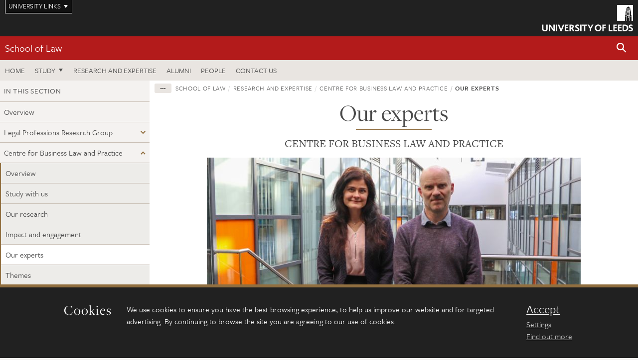

--- FILE ---
content_type: text/html; charset=UTF-8
request_url: https://essl.leeds.ac.uk/research-centre-business-law-practice/doc/experts
body_size: 10686
content:
<!DOCTYPE html>
<!--[if IE 8]><html class="no-js lt-ie9" lang="en"><![endif]-->
<!--[if IE 9]><html class="no-js ie9" lang="en"><![endif]-->
<!--[if gt IE 8]><!-->
<html class="no-js" lang="en"><!--<![endif]-->
    <head>
    <meta charset="utf-8">
<meta http-equiv="X-UA-Compatible" content="IE=edge">
<!-- Remove auto number linking-->
<meta name="format-detection" content="telephone=no">
<meta name="viewport" content="width=device-width, initial-scale=1">
<meta name="generator" content="http://www.jadu.co.uk" />
<meta name="robots" content="index,follow" />
<meta name="revisit-after" content="2 days" />
<meta name="author" content="ESSL" />
<meta name="publisher" content="University of Leeds" />
<link rel="canonical" href="https://essl.leeds.ac.uk/research-centre-business-law-practice/doc/experts" />


<link rel="schema.dcterms" href="https://purl.org/dc/terms/" />
<meta name="dcterms.creator" content="Katie Hempshall" lang="en" />
<meta name="dcterms.created" content="2018-05-16" lang="en" />
<meta name="dcterms.modified" content="2018-05-16" lang="en" />
<meta name="dcterms.description" content="Contact our academic experts in the Centre for Business Law and Practice." lang="en" />
<meta name="dcterms.format" content="text/html" lang="en" />
<meta name="dcterms.identifier" content="https://essl.leeds.ac.uk/research-centre-business-law-practice/doc/experts" lang="en" />
<meta name="dcterms.language" content="en" />
<meta name="dcterms.publisher" content="University of Leeds" lang="en" />
<meta name="dcterms.rights" content="Copyright University of Leeds" lang="en" />
<meta name="dcterms.coverage" content="UK" lang="en" />
<meta name="dcterms.title" content="Our experts" lang="en" />
<meta name="dcterms.subject" content="contact professor business law; contact expert in business law; contact university of leeds; contact academic at leeds; contact phd student leeds; email law leeds; contact centre for business law and practice; contact center for business law and practice; email academic leeds" lang="en" />
<meta name="Keywords" content="contact professor business law; contact expert in business law; contact university of leeds; contact academic at leeds; contact phd student leeds; email law leeds; contact centre for business law and practice; contact center for business law and practice; email academic leeds" />
<meta name="Description" content="Contact our academic experts in the Centre for Business Law and Practice." />
<meta name="twitter:card" content="summary" />
<meta name="twitter:title" content="Our experts" />
<meta name="twitter:description" content="" />
<meta name="twitter:image" content="https://essl.leeds.ac.uk/images/duncan_and_virag_cblp_website.png" />
<meta name="twitter:url" content="https://essl.leeds.ac.uk/research-centre-business-law-practice/doc/experts" />
<meta property="og:title" content="Our experts" />
<meta property="og:type" content="website" />
<meta property="og:description" content="" />
<meta property="og:url" content="https://essl.leeds.ac.uk/research-centre-business-law-practice/doc/experts" />
<meta property="og:image" content="https://essl.leeds.ac.uk/images/duncan_and_virag_cblp_website.png" />


<meta name="documentID" content="159"/>
<meta name="pageID" content="201"/>








<!-- Google Tag Manager Husam -->
<script>(function(w,d,s,l,i){w[l]=w[l]||[];w[l].push({'gtm.start':
new Date().getTime(),event:'gtm.js'});var f=d.getElementsByTagName(s)[0],
j=d.createElement(s),dl=l!='dataLayer'?'&l='+l:'';j.async=true;j.src=
'https://www.googletagmanager.com/gtm.js?id='+i+dl;f.parentNode.insertBefore(j,f);
})(window,document,'script','dataLayer','GTM-WJPZM2T');</script>
<!-- End Google Tag Manager -->

<title>      Our experts | School of Law | University of Leeds
</title>

<link rel="stylesheet" href="https://use.typekit.net/yos6uow.css">

<!-- Include JS -->
<script src="https://jaducdn.leeds.ac.uk/themes/default/assets/dist/modernizr-custom.js?version=1ca6be4553fdbec3ff48ea961ec12a9f"></script>

<!-- Include Favicon -->
<link rel="icon" type="image/x-icon" href="https://jaducdn.leeds.ac.uk/themes/default/assets/dist/img/favicon.ico" />

<link href="https://jaducdn.leeds.ac.uk/themes/default/assets/dist/theme-default/bootstrap.min.css?version=1ca6be4553fdbec3ff48ea961ec12a9f" rel="stylesheet" type='text/css' media="screen">
<link href="https://jaducdn.leeds.ac.uk/themes/default/assets/dist/theme-default/toolkit.min.css?version=1ca6be4553fdbec3ff48ea961ec12a9f" rel="stylesheet" type='text/css' media="screen">
<link href="https://jaducdn.leeds.ac.uk/themes/default/assets/dist/theme-default/cookies.min.css?version=1ca6be4553fdbec3ff48ea961ec12a9f" rel="stylesheet" type='text/css' media="screen">
<link href="https://jaducdn.leeds.ac.uk/themes/default/assets/dist/theme-default/print.min.css?version=1ca6be4553fdbec3ff48ea961ec12a9f'" rel="stylesheet" media="print">
        </head>
    <body class="essl">
<!-- Google Tag Manager (noscript) -->
<noscript><iframe src="https://www.googletagmanager.com/ns.html?id=GTM-WJPZM2T"
height="0" width="0" style="display:none;visibility:hidden"></iframe></noscript>
<!-- End Google Tag Manager (noscript) -->
        <div id="site-container" class="site-container-md">
            <a id="skip-main" href="#main" rel="nofollow">Skip to main content</a>
<div class="quicklinks-outer">

    <div class="masthead-links">
        <button class="masthead-link masthead-link-quicklinks js-quicklinks-toggle" data-toggle="collapse" data-target="#quicklinks" aria-label="Open University quicklinks menu">University links</button>
    </div>   

    <nav id="quicklinks" class="quicklinks collapse" role="navigation">         
        <div class="wrapper-relative">
            <div class="quicklinks-inner">                    
                <div class="tk-row">
                    <div class="col-sm-6 col-md-3">
                                                                                                        <ul class="quicklinks-list">
                                <li class="title">For staff</li>
                                                                    <li><a href="https://www.leeds.ac.uk/forstaff/">For Staff</a></li>
                                                                    <li><a href="https://forstaff.leeds.ac.uk/forstaff/homepage/375/services">Services A-Z</a></li>
                                                                    <li><a href="https://ses.leeds.ac.uk/">Student Education Service</a></li>
                                                            </ul>
                                                                                                                                        <ul class="quicklinks-list">
                                <li class="title">For students</li>
                                                                    <li><a href="https://minerva.leeds.ac.uk/">Minerva</a></li>
                                                                    <li><a href="https://it.leeds.ac.uk/mobileapps">Mobile apps</a></li>
                                                                    <li><a href="https://students.leeds.ac.uk/">Students</a></li>
                                                            </ul>
                                                                                        </div><div class="col-sm-6 col-md-3">
                                                                                                            <ul class="quicklinks-list">
                                <li class="title">Faculties</li>
                                                                    <li><a href="https://ahc.leeds.ac.uk/">Faculty of Arts, Humanities and Cultures</a></li>
                                                                    <li><a href="https://biologicalsciences.leeds.ac.uk/">Faculty of Biological Sciences</a></li>
                                                                    <li><a href="https://business.leeds.ac.uk/">Faculty of Business</a></li>
                                                                    <li><a href="https://eps.leeds.ac.uk">Faculty of Engineering and Physical Sciences</a></li>
                                                                    <li><a href="https://environment.leeds.ac.uk/">Faculty of Environment</a></li>
                                                                    <li><a href="https://medicinehealth.leeds.ac.uk/">Faculty of Medicine and Health</a></li>
                                                                    <li><a href="https://essl.leeds.ac.uk/">Faculty of Social Sciences</a></li>
                                                                    <li><a href="https://www.leeds.ac.uk/lifelong-learning">Lifelong Learning Centre</a></li>
                                                                    <li><a href="https://www.leeds.ac.uk/language-centre">Language Centre</a></li>
                                                            </ul>
                                                                                        </div><div class="col-sm-6 col-md-3">
                                                                                                            <ul class="quicklinks-list">
                                <li class="title">Other</li>
                                                                    <li><a href="https://www.leeds.ac.uk/staffaz">Staff A-Z</a></li>
                                                                    <li><a href="https://www.leeds.ac.uk/campusmap">Campus map</a></li>
                                                                    <li><a href="https://www.leeds.ac.uk/university-jobs">Jobs</a></li>
                                                                    <li><a href="https://www.leeds.ac.uk/alumni">Alumni</a></li>
                                                                    <li><a href="https://www.leeds.ac.uk/contact">Contacts</a></li>
                                                                    <li><a href="https://library.leeds.ac.uk/">Library</a></li>
                                                                    <li><a href="https://it.leeds.ac.uk/">IT</a></li>
                                                                    <li><a href="https://mymedia.leeds.ac.uk/">VideoLeeds</a></li>
                                                                    <li><a href="https://www.luu.org.uk/">Leeds University Union</a></li>
                                                            </ul>
                                                                                        </div><div class="col-sm-6 col-md-3">
                                                                                                            <ul class="quicklinks-list">
                                <li class="title">Follow us</li>
                                                                    <li><a href="https://www.facebook.com/universityofleeds">Facebook</a></li>
                                                                    <li><a href="https://bsky.app/profile/universityofleeds.bsky.social">Bluesky</a></li>
                                                                    <li><a href="https://www.youtube.com/universityofleeds">YouTube</a></li>
                                                                    <li><a href="https://www.linkedin.com/edu/university-of-leeds-12706">LinkedIn</a></li>
                                                                    <li><a href="https://instagram.com/universityofleeds/">Instagram</a></li>
                                                                    <li><a href="https://medium.com/university-of-leeds">Medium</a></li>
                                                                    <li><a href="https://www.weibo.com/leedsuniversityuk">Weibo</a></li>
                                                                    <li><a href="https://theconversation.com/institutions/university-of-leeds-1122">The Conversation</a></li>
                                                            </ul>
                                                                                        </div><div class="col-sm-6 col-md-3">
                                                                        </div>      
                </div>
            </div>
            <div class="quicklinks-close">
                <button class="icon-font btn-icon js-quicklinks-close" data-toggle="collapse" data-target="#quicklinks">
                    <span class="tk-icon-close" aria-hidden="true"></span>                            
                    <span class="icon-font-text">Close quicklinks</span>
                </button>
            </div>
        </div>
    </nav>

</div>
<!-- $MASTHEAD-->
<header id="masthead" class="masthead" role="banner">

    <div class="navicon">
        <button class="btn-icon" data-state="body-state" data-class="state-navicon-active">Menu</button>
    </div>

    <div class="logo">
                <a class="logo-full" title="University of Leeds homepage" href="//www.leeds.ac.uk/">
            <img class="js-png-svg-uri" data-uri="https://jaducdn.leeds.ac.uk/themes/default/assets/dist/img/uol-logo.svg" src="https://jaducdn.leeds.ac.uk/themes/default/assets/dist/img/uol-logo.png" alt="University of Leeds logo">
        </a>

        <a class="logo-mark" title="University of Leeds homepage" href="//www.leeds.ac.uk/">
            <img class="js-png-svg-uri" data-uri="https://jaducdn.leeds.ac.uk/themes/default/assets/dist/img/uol-logo-mark.svg" src="https://jaducdn.leeds.ac.uk/themes/default/assets/dist/img/uol-logo-mark.png" alt="University of Leeds logo">
        </a>
    </div>

</header>
<!-- /$MASTHEAD-->
<!-- $SITESEARCH-->
<div id="sitesearch" class="site-search collapse">
    <div class="wrapper-pd-xxs">
        <form class="site-search-inner" action="https://essl.leeds.ac.uk/site/custom_scripts/search-results.php" role="search">
            <input id="cid" name="cid" type="hidden" value="60">
            <label class="sr-only" for="searchInput">Search</label>
            <input id="searchInput" class="site-search-input" type="search" name="query" placeholder="Search" autocomplete="off">

            <label class="sr-only" for="searchOption">Destination</label>

            <select id="searchOption" class="site-search-select js-action-toggle" name="searchOption">

                <option value="searchSite" selected data-action="https://essl.leeds.ac.uk/site/custom_scripts/search-results.php">ESSL site</option>
                <option value="searchAll" data-action="https://essl.leeds.ac.uk/site/custom_scripts/search-results.php">All leeds.ac.uk sites</option>

                <!--<optgroup label="Toolkit courses">
                    <option value="UG" data-action="https://courses.leeds.ac.uk/course-search">Undergraduate</option>
                    <option value="PGT" data-action="https://courses.leeds.ac.uk/course-search">Postgraduate taught</option>
                    <option value="PGR" data-action="https://courses.leeds.ac.uk/course-search">Postgraduate research</option>
                </optgroup>-->

            </select>

            <input class="site-search-submit btn btn-primary" type="submit" value="Search">
        </form>
    </div>
</div>
<!-- /$SITESEARCH-->
<div id="quicksearch" class="wrapper-lg wrapper-pd wrapper-relative">
    <div class="quick-search">

    </div>
</div><!-- $LOCALHEADER-->
<div class="local-header">
    <div class="wrapper-pd-xs">
        <div class="local-header-inner">
            <div class="local-header-title" role="navigation" aria-label="Home page link">

                                                                                                
                                    <a href="//essl.leeds.ac.uk/law">School of Law</a>
                            </div>
            <div class="local-header-search">
                            <button class="icon-font sm-toggle-search btn-icon js-site-search-toggle" data-toggle="collapse" data-target="#sitesearch" role="button" aria-label="Open site search">
                    <span class="site-search-btn" aria-hidden="true"></span>
                    <span class="icon-font-text">Search</span>
                </button>
            </div>
        </div>
    </div>
</div>
<!-- /$LOCALHEADER-->
<nav id="tk-nav-priority" class="tk-nav tk-nav-priority" role="navigation">
    <div class="wrapper-relative">
        <div class="tk-nav-header">
            <button class="btn-icon btn-menu" data-state="body-state" data-class="state-navicon-active">Close</button>
        </div>
        <div class="tk-nav-inner">
          <ul class="tk-nav-list tk-nav-list-primary">

                                                    <li><a href="//essl.leeds.ac.uk/law">Home</a></li>
                

                
                                                                                                                                        
                                                                <li class="tk-nav-dropdown tk-nav-dropdown--items-3">
                            <a href="#drop_01" rel="nofollow">Study</a>
                                                <ul id="drop_01">
                                                                                                            <li><a href="//essl.leeds.ac.uk/law-undergraduate">Undergraduate</a></li>
                                                                            <li><a href="//essl.leeds.ac.uk/law-masters">Masters</a></li>
                                                                            <li><a href="//essl.leeds.ac.uk/law-research-degrees">Research degrees</a></li>
                                                                                                                                                                                                            </ul>
                        </li>

                                                                
                                                        <li><a href="https://essl.leeds.ac.uk/law-research-expertise">Research and expertise</a></li>
                                        <li><a href="https://www.leeds.ac.uk/alumni">Alumni</a></li>
                                        <li><a href="https://essl.leeds.ac.uk/law/stafflist">People</a></li>
                                        <li><a href="https://essl.leeds.ac.uk/law/doc/contact-us-2/page/1">Contact us</a></li>
                            </ul>
        </div>
    </div>
</nav>
            <main id="main" class="main" role="main">
                <div>
                                        
    <div class="column-container column-container-fw">

        <aside class="column-container-secondary" role="complementary">
    <button class="sidebar-button js-sidebar-trigger">In this section: Research and expertise</button>	   	
    <div class="sidebar-container sidebar-container-fw">

        <h4 class="sidebar-heading heading-related">In this section</h4>

        <ul id="sidebarNav" class="sidebar-nav sidebar-nav-fw">
            <li><a href="//essl.leeds.ac.uk/law-research-expertise">Overview</a></li>
<li class="dropdown">
<a href="//essl.leeds.ac.uk/legal-professions-research-group#118" rel="nofollow">Legal Professions Research Group</a>
<ul id="118">
<li><a href="//essl.leeds.ac.uk/legal-professions-research-group">Overview</a></li>
<li>
<a href="//essl.leeds.ac.uk/legal-professions-research-group/doc/experts-5">Our Experts</a></li>
<li>
<a href="//essl.leeds.ac.uk/legal-professions-research-group/doc/research-21">Our research</a></li>
<li>
<a href="//essl.leeds.ac.uk/legal-professions-research-group/doc/postgraduate-research-2">Postgraduate Research</a></li>
<li>
<a href="//essl.leeds.ac.uk/legal-professions-research-group/doc/past-research">Past research</a></li>
<li>
<a href="//essl.leeds.ac.uk/legal-professions-research-group/doc/associate-members">Associate Members</a></li>
</ul>
</li>
<li class="dropdown">
<a href="//essl.leeds.ac.uk/research-centre-business-law-practice#60" rel="nofollow">Centre for Business Law and Practice</a>
<ul id="60">
<li><a href="//essl.leeds.ac.uk/research-centre-business-law-practice">Overview</a></li>
<li>
<a href="//essl.leeds.ac.uk/research-centre-business-law-practice/doc/study-2">Study with us</a></li>
<li>
<a href="//essl.leeds.ac.uk/research-centre-business-law-practice/doc/research">Our research</a></li>
<li>
<a href="//essl.leeds.ac.uk/research-centre-business-law-practice/doc/impact-engagement-1">Impact and engagement</a></li>
<li class="active">
<a href="//essl.leeds.ac.uk/research-centre-business-law-practice/doc/experts">Our experts</a></li>
<li>
<a href="//essl.leeds.ac.uk/research-centre-business-law-practice/doc/themes">Themes</a></li>
<li>
<a href="//essl.leeds.ac.uk/research-centre-business-law-practice/doc/technology-governance-intellectual-property-law-group-tgipg">Technology, Governance and Intellectual Property Law Group (TGIPG)</a></li>
</ul>
</li>
<li class="dropdown">
<a href="//essl.leeds.ac.uk/law-research-centre-criminal-justice-studies#52" rel="nofollow">Centre for Criminal Justice Studies</a>
<ul id="52">
<li><a href="//essl.leeds.ac.uk/law-research-centre-criminal-justice-studies">Overview</a></li>
<li>
<a href="//essl.leeds.ac.uk/law-history-temporalities-forum">Law, History and Temporalities Forum</a>
<ul id="119">
<li><a href="//essl.leeds.ac.uk/law-history-temporalities-forum">Overview</a></li>
</ul>
</li>
<li class="dropdown">
<a href="//essl.leeds.ac.uk/friva-feminist-research-violence-abuse#121" rel="nofollow">FRIVA - Feminist Research Into Violence and Abuse</a>
<ul id="121">
<li><a href="//essl.leeds.ac.uk/friva-feminist-research-violence-abuse">Overview</a></li>
<li>
<a href="//essl.leeds.ac.uk/friva-feminist-research-violence-abuse/doc/about-friva">Feminist Research Into Violence and Abuse</a></li>
<li>
<a href="//essl.leeds.ac.uk/friva-feminist-research-violence-abuse/doc/friva">About FRIVA</a></li>
<li>
<a href="//essl.leeds.ac.uk/friva-feminist-research-violence-abuse/doc/friva-members-directory">FRIVA Members Directory</a></li>
</ul>
</li>
<li>
<a href="//essl.leeds.ac.uk/law-research-centre-criminal-justice-studies/doc/research-11">Our research</a></li>
<li>
<a href="//essl.leeds.ac.uk/law-research-centre-criminal-justice-studies/doc/study-3">Study with us</a></li>
<li>
<a href="//essl.leeds.ac.uk/law-research-centre-criminal-justice-studies/doc/experts-1">Our experts</a></li>
<li>
<a href="//essl.leeds.ac.uk/law-research-centre-criminal-justice-studies/doc/impact-engagement-3">Impact and engagement</a></li>
<li>
<a href="//essl.leeds.ac.uk/law-research-centre-criminal-justice-studies/doc/projects">Projects</a></li>
<li>
<a href="//essl.leeds.ac.uk/law-research-centre-criminal-justice-studies/doc/vulnerability-policing-futures-research-centre">ESRC Vulnerability & Policing Futures Research Centre</a></li>
</ul>
</li>
<li class="dropdown">
<a href="//essl.leeds.ac.uk/law-research-centre-innovation-research-legal-education#62" rel="nofollow">Centre for Innovation and Research in Criminological and Legal Education</a>
<ul id="62">
<li><a href="//essl.leeds.ac.uk/law-research-centre-innovation-research-legal-education">Overview</a></li>
<li>
<a href="//essl.leeds.ac.uk/law-research-centre-innovation-research-legal-education/doc/research-13">Our research</a></li>
<li>
<a href="//essl.leeds.ac.uk/law-research-centre-innovation-research-legal-education/doc/experts-4">Our experts</a></li>
<li>
<a href="//essl.leeds.ac.uk/law-research-centre-innovation-research-legal-education/doc/impact-engagement-6">Impact and engagement</a></li>
<li>
<a href="//essl.leeds.ac.uk/law-research-centre-innovation-research-legal-education/doc/scholarship-projects">Current and past projects</a></li>
</ul>
</li>
<li class="dropdown">
<a href="//essl.leeds.ac.uk/research-centre-law-social-justice#61" rel="nofollow">Centre for Law and Social Justice</a>
<ul id="61">
<li><a href="//essl.leeds.ac.uk/research-centre-law-social-justice">Overview</a></li>
<li>
<a href="//essl.leeds.ac.uk/research-centre-law-social-justice/doc/research-12">Our research</a></li>
<li>
<a href="//essl.leeds.ac.uk/research-centre-law-social-justice/doc/experts-2">Our experts</a></li>
<li>
<a href="//essl.leeds.ac.uk/research-centre-law-social-justice/doc/impact-engagement-4">Our impact</a></li>
<li>
<a href="//essl.leeds.ac.uk/research-centre-law-social-justice/doc/research-themes">Research themes</a></li>
<li>
<a href="//essl.leeds.ac.uk/research-centre-law-social-justice/doc/ecological-law-justice-group">The Ecological Law and Justice Group</a></li>
</ul>
</li>
<li class="dropdown">
<a href="//essl.leeds.ac.uk/research-disability-law-hub#73" rel="nofollow">Disability Law Hub</a>
<ul id="73">
<li><a href="//essl.leeds.ac.uk/research-disability-law-hub">Overview</a></li>
<li>
<a href="//essl.leeds.ac.uk/research-disability-law-hub/doc/experts-3">Our experts</a></li>
<li>
<a href="//essl.leeds.ac.uk/research-disability-law-hub/doc/research-14">Our research</a></li>
<li>
<a href="//essl.leeds.ac.uk/research-disability-law-hub/doc/study-4">Study with us</a></li>
</ul>
</li>
<li class="dropdown">
<a href="//essl.leeds.ac.uk/yorkshire-policing-academic-centre-excellence#122" rel="nofollow">The Yorkshire Policing-Academic Centre of Excellence</a>
<ul id="122">
<li><a href="//essl.leeds.ac.uk/yorkshire-policing-academic-centre-excellence">Overview</a></li>
<li>
<a href="//essl.leeds.ac.uk/yorkshire-policing-academic-centre-excellence/doc/us-1">About TYP-ACE</a></li>
<li>
<a href="//essl.leeds.ac.uk/yorkshire-policing-academic-centre-excellence/doc/research-23">Our research</a></li>
<li>
<a href="//essl.leeds.ac.uk/yorkshire-policing-academic-centre-excellence/doc/typ-ace-flexible-fund">TYP-ACE Flexible Fund</a></li>
</ul>
</li>
<li>
<a href="//essl.leeds.ac.uk/law-research-expertise/doc/visiting-scholars">Visiting scholars</a></li>
<li>
<a href="//essl.leeds.ac.uk/law-research-expertise/doc/impact-engagement-7">Impact and Engagement</a></li>
<li>
<a href="//essl.leeds.ac.uk/law-research-expertise/doc/briefing-papers">Briefing papers</a></li>
<li>
<a href="//essl.leeds.ac.uk/law-research-expertise/doc/policy-briefings">Policy briefings</a></li>
<li>
<a href="//essl.leeds.ac.uk/law-research-expertise/doc/supporting-research-2">Supporting research</a></li>
<li>
<a href="//essl.leeds.ac.uk/law-research-expertise/doc/projects">Projects</a></li>
<li>
<a href="//essl.leeds.ac.uk/law-research-expertise/doc/postdoctoral-fellowships">Postdoctoral fellowships</a></li>

        </ul>
                                                <ul class="sidebar-cta">
                                            <li><a href="http://essl.leeds.ac.uk/downloads/download/34/centre_for_business_law_and_practice_-_annual_reports"><span class="tk-icon-download"></span>Annual reports</a></li>
                                    </ul>
                                            <h4 class="heading-related sidebar-heading">Contact</h4>
                                <ul class="sidebar-contact">
                                            <li><a href="mailto:law@leeds.ac.uk"><span class="tk-icon-letter"></span>law@leeds.ac.uk</a></li>
                                            <li><a href="tel:441133435033"><span class="tk-icon-phone"></span>+44 (0) 113 343 5033</a></li>
                                    </ul>
            </div>
</aside>
        <div class="column-container-primary">

            <div class="wrapper-pd-xs">
    <div class="breadcrumb-responsive">
        <ol class="breadcrumb">
                                                                      <li><a href="//essl.leeds.ac.uk">Faculty of Social Sciences</a></li>
                                                                                                          <li><a href="//essl.leeds.ac.uk/law">School of Law</a></li>
                                                                                                          <li><a href="//essl.leeds.ac.uk/law-research-expertise">Research and expertise</a></li>
                                                                                                          <li><a href="//essl.leeds.ac.uk/research-centre-business-law-practice">Centre for Business Law and Practice</a></li>
                                                                              <li class="active">Our experts</li>
                                    </ol>
    </div>
</div>

            <header class="wrapper-pd wrapper-sm">
               <h1 class="heading-underline">Our experts</h1>
                                                  <h3 class="m-t-neg-sm h4 text-center font-family-serif text-uppercase">Centre for Business Law and Practice</h3>
                           </header>

                            
                <div class="wrapper-sm wrapper-pd-md">

                    
                                                                        <img class="img-featured" src="//essl.leeds.ac.uk/images/resized/750x375-0-0-1-80-duncan_and_virag_cblp_website.png" alt="Virag standing next to Duncan at the top of the stairs in the Liberty Building." />
                                            
                    <div class="cms">
                        <p>Find out who is involved with research in the Centre for Business Law and Practice and get in touch.</p>

<h3>Management team</h3>

<table border="1" cellpadding="1" cellspacing="1" style="width:500px">
	<tbody>
		<tr>
			<td>Name</td>
			<td>Position</td>
		</tr>
		<tr>
			<td><a href="https://essl.leeds.ac.uk/law/staff/225/professor-duncan-sheehan">Professor Duncan Sheehan</a></td>
			<td>Director</td>
		</tr>
		<tr>
			<td><a href="https://eur03.safelinks.protection.outlook.com/?url=https%3A%2F%2Fessl.leeds.ac.uk%2Flaw%2Fstaff%2F1546%2Fdr-virag-blazsek&data=05%7C02%7CG.Rogers%40leeds.ac.uk%7C80534addf79343ed58ab08dcb7a09518%7Cbdeaeda8c81d45ce863e5232a535b7cb%7C0%7C0%7C638587147526455802%7CUnknown%7CTWFpbGZsb3d8eyJWIjoiMC4wLjAwMDAiLCJQIjoiV2luMzIiLCJBTiI6Ik1haWwiLCJXVCI6Mn0%3D%7C0%7C%7C%7C&sdata=lDDE2x7cPllo4Vzniz9w%2FooXYzuUl013OGFtjpEJOiM%3D&reserved=0" target="_blank" title="Original URL: https://essl.leeds.ac.uk/law/staff/1546/dr-virag-blazsek. Click or tap if you trust this link.">Dr Vir&aacute;g Blazsek</a></td>
			<td>Deputy Director</td>
		</tr>
	</tbody>
</table>

<h3><br />
Academic team</h3>

<p>Get in touch with one of our <a href="https://essl.leeds.ac.uk/research-centre-business-law-practice/stafflist" target="_blank">academic members of staff</a>&nbsp;involved with the Centre.</p>

<h3>PhD researchers</h3>

<p>Get in touch with one of our <a href="http://essl.leeds.ac.uk/law/pgrlist">PhD researchers&nbsp;</a></p>

<h3>Media contacts</h3>

<p>If you require a School of Law expert, contact the University of Leeds Press Office via email&nbsp;<a href="mailto:pressoffice@leeds.ac.uk">pressoffice@leeds.ac.uk</a>&nbsp;or telephone&nbsp;<a href="tel:441133434031" target="_self">+44 (0)113 343 4031</a>.</p>

<h3>Advisory board</h3>

<table>
	<thead>
	</thead>
	<tbody>
		<tr>
			<td>&nbsp;</td>
			<td>&nbsp;</td>
		</tr>
		<tr>
			<td><img alt="Headshot of Paul Anderson" class="image_centre" src="//essl.leeds.ac.uk/images/resized/195x257-0-0-1-80-paul_anderson.png" /></td>
			<td>
			<p><strong>Paul Anderson<br />
			Partner<br />
			Addleshaw Goddard LLP, Leeds</strong></p>

			<p>Paul Anderson has specialised in financial services matters for over 20 years. His expertise covers a range of retail and wholesale financial services businesses, including clients from the banking, investment management / advice, crypto, insurance, building society, broker dealer and IFA sectors, as well as intermediaries in the energy, investment, and insurance sectors. Paul is editor to three chapters of Butterworths Financial Regulation Service and editor and UK chapter author of the Virtual Currency Law Review.</p>
			Email: <a href="mailto:paul.anderson@squirepb.com">paul.anderson@addleshawgoddard.com</a><span style="font-size:12.0pt"><span style="line-height:107%"><span style="font-family:&quot;Times New Roman&quot;,serif"> </span></span></span></td>
		</tr>
		<tr>
			<td><img alt="Headshot of David Bearman" class="image_centre" src="//essl.leeds.ac.uk/images/resized/147x197-0-0-1-80-david_bearman.jpg" />
			<p>&nbsp;</p>
			</td>
			<td>
			<p><strong>David Bearman<br />
			Founding Partner<br />
			Firefly Capital, London</strong></p>

			<p>David Bearman is a Founding Partner and Board member of Firefly Capital, a private investment group with interests in Asset Management, Real Estate and Financial Technology. David leads Firefly&rsquo;s Real Estate activities investing in commercial real estate across the UK. David read law at Leeds University [LLB (Hons)] and took his professional exams at Guildford College of Law in 1990. He qualified as a lawyer with Berwin Leighton (now Bryan Cave Leighton Paisner) where he specialised in corporate finance. In 1997, he left law to follow a more entrepreneurial path in investment banking and wealth management. He co-founded Firefly Capital in 2013.</p>
			Email: <a href="mailto:david.bearman@fireflycapital.com">david.bearman@fireflycapital.com</a><span style="font-size:12.0pt"><span style="line-height:107%"><span style="font-family:&quot;Times New Roman&quot;,serif"> </span></span></span></td>
		</tr>
		<tr>
			<td><img alt="Headshot of Richard Calnan" class="image_centre" src="//essl.leeds.ac.uk/images/resized/200x233-0-0-1-80-richard_calnan.png" />
			<p>&nbsp;</p>
			</td>
			<td>
			<p style="margin-bottom:11px"><strong>Richard Calnan<br />
			Partner<br />
			Norton Rose Fulbright LLP, London</strong></p>

			<p>Richard Calnan is a partner in Norton Rose Fulbright LLP and a Visiting Professor at University College London. His practice has involved a broad range of corporate and financial transactions, restructurings, and insolvencies. He has a written on various aspects of commercial law, including proprietary rights, secured transactions, and contractual and statutory interpretation.</p>
			Email: <a href="mailto:Richard.Calnan@nortonrosefulbright.com">Richard.Calnan@nortonrosefulbright.com</a></td>
		</tr>
		<tr>
			<td><img alt="Headshot of Zsusza Elek" class="image_centre" src="//essl.leeds.ac.uk/images/resized/458x529-0-0-1-80-zsusza_elek.jpg" />
			<p>&nbsp;</p>
			</td>
			<td>
			<p style="margin-bottom:11px"><strong>Zsuzsa Elek<br />
			Solicitor<br />
			Financial Conduct Authority, London</strong></p>

			<p>Zsuzsa Elek brings over 20 years of experience in international legal matters, with a background that includes representing prominent banks and investment firms.&nbsp;From&nbsp;2017&nbsp;to 2019, she&nbsp;served as a&nbsp;legal&nbsp;advisor to the Regulatory Decisions Committee, an independent decision-making body within the UK&rsquo;s Financial Conduct Authority (FCA). In 2020, she joined the FCA&rsquo;s Litigation and Legal Review Group as a solicitor, primarily representing the FCA in proceedings before the Regulatory Decisions Committee, the Upper Tribunal, and the High Court. Zsuzsa holds a law degree from E&ouml;tv&ouml;s Lor&aacute;nd University, Budapest, a Dipl&ocirc;me d&rsquo;&eacute;tudes approfondies (DEA) in Comparative Law from Paris II Panth&eacute;on-Assas, and an LLM from the University of Chicago Law School.</p>
			Email: <a href="mailto:Zsuzsa.Elek@fca.org.uk">Zsuzsa.Elek@fca.org.uk</a></td>
		</tr>
		<tr>
			<td><img alt="Black and white headshot of Russell Kelsall" class="image_centre" src="//essl.leeds.ac.uk/images/resized/460x571-0-0-1-80-russell_kelsall.jpg" />
			<p>&nbsp;</p>
			</td>
			<td>
			<p style="margin-bottom:11px"><strong>Russell Kelsall<br />
			Partner, Head&nbsp;of&nbsp;Consumer&nbsp;&&nbsp;Motor&nbsp;Finance<br />
			Walker Morris LLP, Leeds</strong></p>

			<p>Russell is a Partner at Walker Morris LLP, Leeds and heads its award-winning Consumer & Motor Finance team. He specialises in both non-contentious and contentious consumer credit, motor and asset finance, mortgage lending and payment services issues.&nbsp; He is an editor of Goode: Consumer Credit Law and Practice, Butterworths Financial Regulation Service, Asset and Project Finance and Practical Lending and Security Precedents, and the author of Consumer Credit: Law, Practice & Precedents.</p>
			Email: <a href="mailto:russell.kelsall@walkermorris.co.uk">russell.kelsall@walkermorris.co.uk</a></td>
		</tr>
		<tr>
			<td><img alt="Headshot of Myrte Meijer Timmerman Thijssen" class="image_centre" src="//essl.leeds.ac.uk/images/resized/460x571-0-0-1-80-myrte_meijer.jpg" /></td>
			<td>
			<p><strong>Myrte Meijer Timmerman Thijssen<br />
			Senior Legal Officer<br />
			UNIDROIT, Rome</strong></p>

			<p>Myrte Thijssen works as a&nbsp;Senior&nbsp;Legal Officer at the International Institute for the Unification of Private Law (UNIDROIT), where she is currently mainly responsible for the&nbsp;UNIDROIT Legislative Guide on Bank Liquidation, the Workstream on Financial Markets and Technology, the UNIDROIT Foundation, and the&nbsp;project on International Investment Contracts. Before joining UNIDROIT, Myrte worked for the Dutch Central Bank, the Single Resolution Board, and the Italian national development bank. Myrte studied at the University of Amsterdam and New York University. She has taught Corporate Law and Law of Bank Crisis Management at the University of Amsterdam and the University of Bologna, respectively.&nbsp;She has published several articles in the field of banking and financial law with a particular focus on bank resolution.</p>

			<p>Email: <a href="mailto:m.thijssen@unidroit.org">m.thijssen@unidroit.org</a></p>
			</td>
		</tr>
		<tr>
			<td><img alt="Headshot of Cristina Volpin" class="image_centre" src="//essl.leeds.ac.uk/images/resized/151x207-0-0-1-80-cristina_volpin.jpg" />
			<p>&nbsp;</p>
			</td>
			<td>
			<p style="margin-bottom:11px"><strong>Cristina Volpin<br />
			Competition Policy Expert<br />
			OECD, Paris</strong></p>

			<p>Cristina Volpin is a Competition Policy Expert at the OECD in Paris, where she is responsible for competition policy research and for organising Competition Committee policy sessions. She has authored policy research studies on various competition law and enforcement topics, with a particular focus on digital markets, innovation, sustainability, the circular economy, and labour markets. She regularly teaches competition law in training programmes for competition officials and judges in different countries and frequently presents at and chairs international competition events. Previously, she worked at the European Commission&rsquo;s Directorate-General for Competition (DG Competition), where she focused on enforcing competition rules in AI and digital markets. Cristina obtained a PhD in EU Competition Law from the University of Padua and completed a postgraduate course on Business Sustainability Management from the University of Cambridge. She has also served as Editor of the Journal of European Competition Law & Practice and is currently a Senior Fellow at George Washington University for competition and innovation.</p>

			<p>Email: <a href="mailto:cristina.volpin@ec.europa.eu">cristina.volpin@ec.europa.eu</a> and <a href="mailto:cristina.volpin@oecd.org">cristina.volpin@oecd.org</a></p>
			</td>
		</tr>
		<tr>
			<td>
			<div class="imageCaption"><img alt="A smiling photo of Associate Professor Winifred Tarinyeba Kiryabwire " src="//essl.leeds.ac.uk/images/resized/386x375-0-0-1-80-Winifred.jpg" /></div>
			</td>
			<td>
			<p><strong>Winifred Tarinyeba Kiryabwire<br />
			Associate Professor of Law<br />
			School of Law at Makerere University, Uganda</strong></p>

			<p>Winifred Tarinyeba Kiryabwire is an Associate Professor of Law at the School of Law at Makerere University, Uganda where she teaches Corporate Finance Law, Corporate Governance, Law of Banking and Law of Business Associations. She is a member of INSOL International and the International Insolvency Institute. She is an advisory member of the Singapore Global Restructuring Initiative, member of the Ideation Committee and Emerging markets and Developing Economies task force of the Insolvency Law Academy (India) and member of the Academic Coordination Committee for the Postgraduate Insolvency Program at National Law University, Delhi.</p>

			<p>Email:&nbsp;<a href="mailto:winifred.tarinyeba@mak.ac.ug">winifred.tarinyeba@mak.ac.ug</a></p>
			</td>
		</tr>
	</tbody>
</table>

                    </div>
                </div>

                                        
            <!-- ENDCONTENT SUPPLEMENT -->


<!-- END OF ENDCONTENT SUPPLEMENT -->
        </div>



    </div>
                </div>
            </main>
            <div class="back-top">
    <a data-toggle="scroll" href="#site-container" rel="nofollow">Back to top</a>
</div>                
            <footer class="site-footer" role="contentinfo">
    <div class="site-footer-upper">
        <div class="wrapper-pd">
            <div class="site-footer-upper-logos">
                            </div>
            <div class="footer-social">
                                    <h2 class="hide-accessible">Social media links</h2>
                                            <a href="https://www.instagram.com/lawatleeds" title="Go to Instagram page"><span class="icon-font-text">Instagram</span><span class="tk-icon tk-icon-social-instagram"></span></a>                    
                                            <a href="https://www.linkedin.com/company/school-of-law-university-of-leeds/?viewAsMember=true" title="Go to LinkedIn page"><span class="icon-font-text">LinkedIn</span><span class="tk-icon tk-icon-social-linkedin"></span></a>                    
                                                </div>
        </div>
    </div>
    
    <div class="site-footer-middle p-t-md p-b-md">
        <div class="wrapper-pd">
            <nav role="navigation">
                <div class="tk-row">
                     <div class="col-sm-6 col-md-3">
                                                                                                        <ul class="quicklinks-list">
                                <li class="title">Faculty links</li>
                                                                    <li><a href="https://essl.leeds.ac.uk/education">School of Education</a></li>
                                                                    <li><a href="https://essl.leeds.ac.uk/law">School of Law</a></li>
                                                                    <li><a href="https://essl.leeds.ac.uk/politics">School of Politics and International Studies</a></li>
                                                                    <li><a href="https://essl.leeds.ac.uk/sociology">School of Sociology and Social Policy</a></li>
                                                                    <li><a href="https://essl.leeds.ac.uk">Faculty of Social Sciences</a></li>
                                                            </ul>
                                                                                                                                        <ul class="quicklinks-list">
                                <li class="title">For staff</li>
                                                                    <li><a href="https://forstaff.leeds.ac.uk/forstaff/homepage/375/services">Services A-Z</a></li>
                                                                    <li><a href="https://essl-staff.leeds.ac.uk/">ESSL: for staff website</a></li>
                                                            </ul>
                                                                                        </div><div class="col-sm-6 col-md-3">
                                                                                                            <ul class="quicklinks-list">
                                <li class="title">For students</li>
                                                                    <li><a href="https://minerva.leeds.ac.uk">Minerva</a></li>
                                                                    <li><a href="https://students.leeds.ac.uk/">Students</a></li>
                                                            </ul>
                                                                                                                                        <ul class="quicklinks-list">
                                <li class="title">University links</li>
                                                                    <li><a href="https://www.leeds.ac.uk/university-jobs">Jobs</a></li>
                                                                    <li><a href="https://www.leeds.ac.uk/term-dates">Term dates</a></li>
                                                                    <li><a href="https://www.leeds.ac.uk/campusmap">Campus map</a></li>
                                                                    <li><a href="https://www.leeds.ac.uk/about/doc/find-us">Find us</a></li>
                                                                    <li><a href="https://www.leeds.ac.uk/alumni">Alumni</a></li>
                                                            </ul>
                                                                                        </div><div class="col-sm-6 col-md-3">
                                                                            <!-- <ul class="quicklinks-list">
                            <li class="title">Site map</li>
                            <li><a href="//essl.leeds.ac.uk/news/">News</a></li>
                            <li><a href="//essl.leeds.ac.uk/events/">Events</a></li>    
                            <li><a href="//essl.leeds.ac.uk/student-and-alumni-profiles/">Student and alumni profile</a></li>
                            <li><a href="//essl.leeds.ac.uk/short-courses/">Short courses</a></li>    
                            <li><a href="//essl.leeds.ac.uk/scholarships/">Scholarships</a></li>
                            <li><a href="//essl.leeds.ac.uk/stafflist/">Staff list</a></li>
                        </ul> -->
                    </div>
                </div>
            </nav>
        </div>
    </div>

    <div class="site-footer-lower">
        <div class="wrapper-pd">
            <nav role="navigation">
                <ul class="nav">
                    <li>&copy; 2026 University of Leeds, Leeds, LS2 9JT</li>
                    <li><a href="//www.leeds.ac.uk/termsandconditions">Terms and conditions</a></li>
                    <li><a href="//www.leeds.ac.uk/accessibility">Accessibility</a></li>
                    <li><a href="//essl.leeds.ac.uk/privacy">Privacy and cookies</a></li>
                    <li><a href="//www.leeds.ac.uk/foi">Freedom of information</a></li>
                </ul>
            </nav>
        </div>
    </div>
</footer>

        </div><!-- /$SITE-CONTAINER-->

        <script>var GALAXY_SHORTCUT = "/essl";var PROTOCOL = "https://";var DOMAIN = "essl.leeds.ac.uk";var SECURE_SERVER = "https://production2.leeds.ac.uk/essl";var SECURE_JADU_PATH = "https://production2.leeds.ac.uk/essl/jadu";var USE_TAXONOMY = "";var ASSIGN_ADMINISTRATOR_VIEW = "false";var TAXONOMY_NAME = "IPSV";var BESPOKE_CATEGORY_LIST_NAME = "GalaxiesCL";var is_IIS = "";var PHOTON_ENABLED = "";var EDITOR_IMAGE_PASTE = "1";var LOCAL_FE_DOMAIN = "essl.leeds.ac.uk";var SECURE_BLOG_PATH = "";var DATE_INPUT_DAY_MONTH_ORDER = "";var LOCAL_DOMAINS = new Array();LOCAL_DOMAINS[0] = "production2.leeds.ac.uk/essl";</script><script>
            var AJAX_NEWS_EVENTS = "/site/ajax/ajax-news-events.php";
            var AJAX_RES_OPPS = "/site/custom_scripts/research-opportunities-index.php";
            var SEARCH_RESULTS = "/site/custom_scripts/search-results.php";</script>

<script src="https://code.jquery.com/jquery-3.7.1.min.js"></script>
<script src="https://jaducdn.leeds.ac.uk/themes/default/assets/dist/script.min.js?version=1ca6be4553fdbec3ff48ea961ec12a9f"></script>
<script src="https://jaducdn.leeds.ac.uk/themes/default/assets/jadu/dev.min.js?version=1ca6be4553fdbec3ff48ea961ec12a9f"></script>
        <script src="https://jaducdn.leeds.ac.uk/themes/default/assets/dist/cookies.min.js?version=1ca6be4553fdbec3ff48ea961ec12a9f"></script>
<script>
    if(typeof cookieConsent !== "undefined"){
        //Cookies compliance
        cookieConsent.init({
            url: '//essl.leeds.ac.uk/privacy/',
            google: true,
            facebook: true
        });
    }
</script>
        
            </body>
</html>


--- FILE ---
content_type: application/javascript
request_url: https://jaducdn.leeds.ac.uk/themes/default/assets/dist/modernizr-custom.js?version=1ca6be4553fdbec3ff48ea961ec12a9f
body_size: 2722
content:
/*! modernizr 3.6.0 (Custom Build) | MIT *
 * https://modernizr.com/download/?-csscalc-csspositionsticky-flexbox-inlinesvg-localstorage-multiplebgs-opacity-sessionstorage-svg-svgasimg-setclasses !*/
!function(e,t,n){function r(e,t){return typeof e===t}function s(){var e,t,n,s,o,i,a;for(var l in S)if(S.hasOwnProperty(l)){if(e=[],t=S[l],t.name&&(e.push(t.name.toLowerCase()),t.options&&t.options.aliases&&t.options.aliases.length))for(n=0;n<t.options.aliases.length;n++)e.push(t.options.aliases[n].toLowerCase());for(s=r(t.fn,"function")?t.fn():t.fn,o=0;o<e.length;o++)i=e[o],a=i.split("."),1===a.length?Modernizr[a[0]]=s:(!Modernizr[a[0]]||Modernizr[a[0]]instanceof Boolean||(Modernizr[a[0]]=new Boolean(Modernizr[a[0]])),Modernizr[a[0]][a[1]]=s),_.push((s?"":"no-")+a.join("-"))}}function o(e){var t=x.className,n=Modernizr._config.classPrefix||"";if(T&&(t=t.baseVal),Modernizr._config.enableJSClass){var r=new RegExp("(^|\\s)"+n+"no-js(\\s|$)");t=t.replace(r,"$1"+n+"js$2")}Modernizr._config.enableClasses&&(t+=" "+n+e.join(" "+n),T?x.className.baseVal=t:x.className=t)}function i(){return"function"!=typeof t.createElement?t.createElement(arguments[0]):T?t.createElementNS.call(t,"http://www.w3.org/2000/svg",arguments[0]):t.createElement.apply(t,arguments)}function a(e,t){if("object"==typeof e)for(var n in e)P(e,n)&&a(n,e[n]);else{e=e.toLowerCase();var r=e.split("."),s=Modernizr[r[0]];if(2==r.length&&(s=s[r[1]]),"undefined"!=typeof s)return Modernizr;t="function"==typeof t?t():t,1==r.length?Modernizr[r[0]]=t:(!Modernizr[r[0]]||Modernizr[r[0]]instanceof Boolean||(Modernizr[r[0]]=new Boolean(Modernizr[r[0]])),Modernizr[r[0]][r[1]]=t),o([(t&&0!=t?"":"no-")+r.join("-")]),Modernizr._trigger(e,t)}return Modernizr}function l(e,t){return!!~(""+e).indexOf(t)}function u(e){return e.replace(/([a-z])-([a-z])/g,function(e,t,n){return t+n.toUpperCase()}).replace(/^-/,"")}function f(e,t){return function(){return e.apply(t,arguments)}}function c(e,t,n){var s;for(var o in e)if(e[o]in t)return n===!1?e[o]:(s=t[e[o]],r(s,"function")?f(s,n||t):s);return!1}function d(e){return e.replace(/([A-Z])/g,function(e,t){return"-"+t.toLowerCase()}).replace(/^ms-/,"-ms-")}function p(t,n,r){var s;if("getComputedStyle"in e){s=getComputedStyle.call(e,t,n);var o=e.console;if(null!==s)r&&(s=s.getPropertyValue(r));else if(o){var i=o.error?"error":"log";o[i].call(o,"getComputedStyle returning null, its possible modernizr test results are inaccurate")}}else s=!n&&t.currentStyle&&t.currentStyle[r];return s}function g(){var e=t.body;return e||(e=i(T?"svg":"body"),e.fake=!0),e}function m(e,n,r,s){var o,a,l,u,f="modernizr",c=i("div"),d=g();if(parseInt(r,10))for(;r--;)l=i("div"),l.id=s?s[r]:f+(r+1),c.appendChild(l);return o=i("style"),o.type="text/css",o.id="s"+f,(d.fake?d:c).appendChild(o),d.appendChild(c),o.styleSheet?o.styleSheet.cssText=e:o.appendChild(t.createTextNode(e)),c.id=f,d.fake&&(d.style.background="",d.style.overflow="hidden",u=x.style.overflow,x.style.overflow="hidden",x.appendChild(d)),a=n(c,e),d.fake?(d.parentNode.removeChild(d),x.style.overflow=u,x.offsetHeight):c.parentNode.removeChild(c),!!a}function h(t,r){var s=t.length;if("CSS"in e&&"supports"in e.CSS){for(;s--;)if(e.CSS.supports(d(t[s]),r))return!0;return!1}if("CSSSupportsRule"in e){for(var o=[];s--;)o.push("("+d(t[s])+":"+r+")");return o=o.join(" or "),m("@supports ("+o+") { #modernizr { position: absolute; } }",function(e){return"absolute"==p(e,null,"position")})}return n}function v(e,t,s,o){function a(){c&&(delete N.style,delete N.modElem)}if(o=r(o,"undefined")?!1:o,!r(s,"undefined")){var f=h(e,s);if(!r(f,"undefined"))return f}for(var c,d,p,g,m,v=["modernizr","tspan","samp"];!N.style&&v.length;)c=!0,N.modElem=i(v.shift()),N.style=N.modElem.style;for(p=e.length,d=0;p>d;d++)if(g=e[d],m=N.style[g],l(g,"-")&&(g=u(g)),N.style[g]!==n){if(o||r(s,"undefined"))return a(),"pfx"==t?g:!0;try{N.style[g]=s}catch(y){}if(N.style[g]!=m)return a(),"pfx"==t?g:!0}return a(),!1}function y(e,t,n,s,o){var i=e.charAt(0).toUpperCase()+e.slice(1),a=(e+" "+j.join(i+" ")+i).split(" ");return r(t,"string")||r(t,"undefined")?v(a,t,s,o):(a=(e+" "+E.join(i+" ")+i).split(" "),c(a,t,n))}function w(e,t,r){return y(e,n,n,t,r)}var _=[],S=[],C={_version:"3.6.0",_config:{classPrefix:"",enableClasses:!0,enableJSClass:!0,usePrefixes:!0},_q:[],on:function(e,t){var n=this;setTimeout(function(){t(n[e])},0)},addTest:function(e,t,n){S.push({name:e,fn:t,options:n})},addAsyncTest:function(e){S.push({name:null,fn:e})}},Modernizr=function(){};Modernizr.prototype=C,Modernizr=new Modernizr,Modernizr.addTest("svg",!!t.createElementNS&&!!t.createElementNS("http://www.w3.org/2000/svg","svg").createSVGRect),Modernizr.addTest("localstorage",function(){var e="modernizr";try{return localStorage.setItem(e,e),localStorage.removeItem(e),!0}catch(t){return!1}}),Modernizr.addTest("sessionstorage",function(){var e="modernizr";try{return sessionStorage.setItem(e,e),sessionStorage.removeItem(e),!0}catch(t){return!1}});var x=t.documentElement,T="svg"===x.nodeName.toLowerCase();Modernizr.addTest("multiplebgs",function(){var e=i("a").style;return e.cssText="background:url(https://),url(https://),red url(https://)",/(url\s*\(.*?){3}/.test(e.background)}),Modernizr.addTest("inlinesvg",function(){var e=i("div");return e.innerHTML="<svg/>","http://www.w3.org/2000/svg"==("undefined"!=typeof SVGRect&&e.firstChild&&e.firstChild.namespaceURI)});var b=C._config.usePrefixes?" -webkit- -moz- -o- -ms- ".split(" "):["",""];C._prefixes=b,Modernizr.addTest("csscalc",function(){var e="width:",t="calc(10px);",n=i("a");return n.style.cssText=e+b.join(t+e),!!n.style.length}),Modernizr.addTest("opacity",function(){var e=i("a").style;return e.cssText=b.join("opacity:.55;"),/^0.55$/.test(e.opacity)}),Modernizr.addTest("csspositionsticky",function(){var e="position:",t="sticky",n=i("a"),r=n.style;return r.cssText=e+b.join(t+";"+e).slice(0,-e.length),-1!==r.position.indexOf(t)});var P;!function(){var e={}.hasOwnProperty;P=r(e,"undefined")||r(e.call,"undefined")?function(e,t){return t in e&&r(e.constructor.prototype[t],"undefined")}:function(t,n){return e.call(t,n)}}(),C._l={},C.on=function(e,t){this._l[e]||(this._l[e]=[]),this._l[e].push(t),Modernizr.hasOwnProperty(e)&&setTimeout(function(){Modernizr._trigger(e,Modernizr[e])},0)},C._trigger=function(e,t){if(this._l[e]){var n=this._l[e];setTimeout(function(){var e,r;for(e=0;e<n.length;e++)(r=n[e])(t)},0),delete this._l[e]}},Modernizr._q.push(function(){C.addTest=a}),Modernizr.addTest("svgasimg",t.implementation.hasFeature("http://www.w3.org/TR/SVG11/feature#Image","1.1"));var z="Moz O ms Webkit",j=C._config.usePrefixes?z.split(" "):[];C._cssomPrefixes=j;var E=C._config.usePrefixes?z.toLowerCase().split(" "):[];C._domPrefixes=E;var k={elem:i("modernizr")};Modernizr._q.push(function(){delete k.elem});var N={style:k.elem.style};Modernizr._q.unshift(function(){delete N.style}),C.testAllProps=y,C.testAllProps=w,Modernizr.addTest("flexbox",w("flexBasis","1px",!0)),s(),o(_),delete C.addTest,delete C.addAsyncTest;for(var I=0;I<Modernizr._q.length;I++)Modernizr._q[I]();e.Modernizr=Modernizr}(window,document);